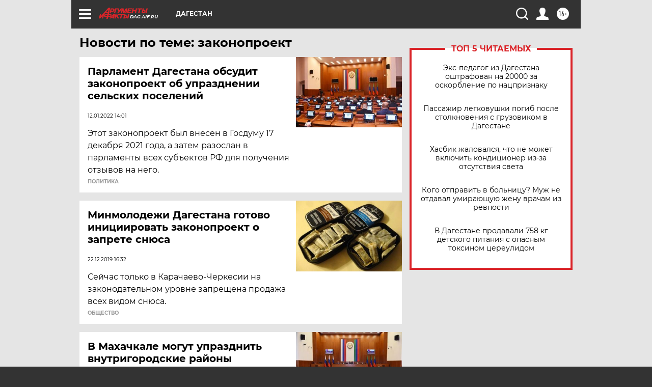

--- FILE ---
content_type: text/html
request_url: https://tns-counter.ru/nc01a**R%3Eundefined*aif_ru/ru/UTF-8/tmsec=aif_ru/158056585***
body_size: -72
content:
19E16D21696C8085X1768718469:19E16D21696C8085X1768718469